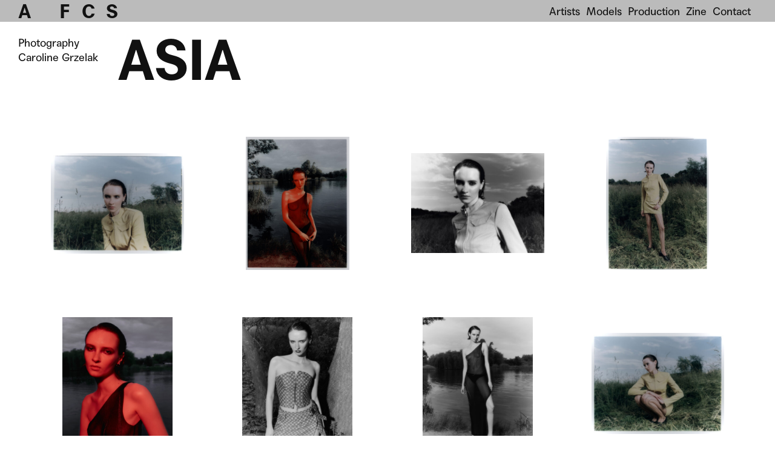

--- FILE ---
content_type: text/html; charset=UTF-8
request_url: https://artfaces.pl/artists/caroline-grzelak/asia/
body_size: 5885
content:
<!DOCTYPE html>
<html lang="en">
<head>

	<title>Asia | ART FACES</title>

	<meta name="description" content="Artist Management creative agency based in Warsaw.">
	<meta name="keywords" content="art, photo, commerce, artists agency, warsaw">
	<meta charset="UTF-8" />
	<meta name="viewport" content="width=device-width, initial-scale=1">

	<link href="https://webfonts2.radimpesko.com/RP-W-5ed0ccf96f3e0c478e00000c.css" rel="stylesheet" type="text/css">

	<link rel="shortcut icon" href="https://artfaces.pl/wp-content/themes/artfaces/images/favicons/favicon-32x32.png" type="image/x-icon" />
	<link rel="apple-touch-icon" href="https://artfaces.pl/wp-content/themes/artfaces/images/favicons/apple-touch-icon.png">
	
	<meta name='robots' content='max-image-preview:large' />
<link rel="alternate" title="oEmbed (JSON)" type="application/json+oembed" href="https://artfaces.pl/wp-json/oembed/1.0/embed?url=https%3A%2F%2Fartfaces.pl%2Fartists%2Fcaroline-grzelak%2Fasia%2F" />
<link rel="alternate" title="oEmbed (XML)" type="text/xml+oembed" href="https://artfaces.pl/wp-json/oembed/1.0/embed?url=https%3A%2F%2Fartfaces.pl%2Fartists%2Fcaroline-grzelak%2Fasia%2F&#038;format=xml" />
<style id='wp-img-auto-sizes-contain-inline-css' type='text/css'>
img:is([sizes=auto i],[sizes^="auto," i]){contain-intrinsic-size:3000px 1500px}
/*# sourceURL=wp-img-auto-sizes-contain-inline-css */
</style>
<style id='wp-block-library-inline-css' type='text/css'>
:root{--wp-block-synced-color:#7a00df;--wp-block-synced-color--rgb:122,0,223;--wp-bound-block-color:var(--wp-block-synced-color);--wp-editor-canvas-background:#ddd;--wp-admin-theme-color:#007cba;--wp-admin-theme-color--rgb:0,124,186;--wp-admin-theme-color-darker-10:#006ba1;--wp-admin-theme-color-darker-10--rgb:0,107,160.5;--wp-admin-theme-color-darker-20:#005a87;--wp-admin-theme-color-darker-20--rgb:0,90,135;--wp-admin-border-width-focus:2px}@media (min-resolution:192dpi){:root{--wp-admin-border-width-focus:1.5px}}.wp-element-button{cursor:pointer}:root .has-very-light-gray-background-color{background-color:#eee}:root .has-very-dark-gray-background-color{background-color:#313131}:root .has-very-light-gray-color{color:#eee}:root .has-very-dark-gray-color{color:#313131}:root .has-vivid-green-cyan-to-vivid-cyan-blue-gradient-background{background:linear-gradient(135deg,#00d084,#0693e3)}:root .has-purple-crush-gradient-background{background:linear-gradient(135deg,#34e2e4,#4721fb 50%,#ab1dfe)}:root .has-hazy-dawn-gradient-background{background:linear-gradient(135deg,#faaca8,#dad0ec)}:root .has-subdued-olive-gradient-background{background:linear-gradient(135deg,#fafae1,#67a671)}:root .has-atomic-cream-gradient-background{background:linear-gradient(135deg,#fdd79a,#004a59)}:root .has-nightshade-gradient-background{background:linear-gradient(135deg,#330968,#31cdcf)}:root .has-midnight-gradient-background{background:linear-gradient(135deg,#020381,#2874fc)}:root{--wp--preset--font-size--normal:16px;--wp--preset--font-size--huge:42px}.has-regular-font-size{font-size:1em}.has-larger-font-size{font-size:2.625em}.has-normal-font-size{font-size:var(--wp--preset--font-size--normal)}.has-huge-font-size{font-size:var(--wp--preset--font-size--huge)}.has-text-align-center{text-align:center}.has-text-align-left{text-align:left}.has-text-align-right{text-align:right}.has-fit-text{white-space:nowrap!important}#end-resizable-editor-section{display:none}.aligncenter{clear:both}.items-justified-left{justify-content:flex-start}.items-justified-center{justify-content:center}.items-justified-right{justify-content:flex-end}.items-justified-space-between{justify-content:space-between}.screen-reader-text{border:0;clip-path:inset(50%);height:1px;margin:-1px;overflow:hidden;padding:0;position:absolute;width:1px;word-wrap:normal!important}.screen-reader-text:focus{background-color:#ddd;clip-path:none;color:#444;display:block;font-size:1em;height:auto;left:5px;line-height:normal;padding:15px 23px 14px;text-decoration:none;top:5px;width:auto;z-index:100000}html :where(.has-border-color){border-style:solid}html :where([style*=border-top-color]){border-top-style:solid}html :where([style*=border-right-color]){border-right-style:solid}html :where([style*=border-bottom-color]){border-bottom-style:solid}html :where([style*=border-left-color]){border-left-style:solid}html :where([style*=border-width]){border-style:solid}html :where([style*=border-top-width]){border-top-style:solid}html :where([style*=border-right-width]){border-right-style:solid}html :where([style*=border-bottom-width]){border-bottom-style:solid}html :where([style*=border-left-width]){border-left-style:solid}html :where(img[class*=wp-image-]){height:auto;max-width:100%}:where(figure){margin:0 0 1em}html :where(.is-position-sticky){--wp-admin--admin-bar--position-offset:var(--wp-admin--admin-bar--height,0px)}@media screen and (max-width:600px){html :where(.is-position-sticky){--wp-admin--admin-bar--position-offset:0px}}

/*# sourceURL=wp-block-library-inline-css */
</style><style id='global-styles-inline-css' type='text/css'>
:root{--wp--preset--aspect-ratio--square: 1;--wp--preset--aspect-ratio--4-3: 4/3;--wp--preset--aspect-ratio--3-4: 3/4;--wp--preset--aspect-ratio--3-2: 3/2;--wp--preset--aspect-ratio--2-3: 2/3;--wp--preset--aspect-ratio--16-9: 16/9;--wp--preset--aspect-ratio--9-16: 9/16;--wp--preset--color--black: #000000;--wp--preset--color--cyan-bluish-gray: #abb8c3;--wp--preset--color--white: #ffffff;--wp--preset--color--pale-pink: #f78da7;--wp--preset--color--vivid-red: #cf2e2e;--wp--preset--color--luminous-vivid-orange: #ff6900;--wp--preset--color--luminous-vivid-amber: #fcb900;--wp--preset--color--light-green-cyan: #7bdcb5;--wp--preset--color--vivid-green-cyan: #00d084;--wp--preset--color--pale-cyan-blue: #8ed1fc;--wp--preset--color--vivid-cyan-blue: #0693e3;--wp--preset--color--vivid-purple: #9b51e0;--wp--preset--gradient--vivid-cyan-blue-to-vivid-purple: linear-gradient(135deg,rgb(6,147,227) 0%,rgb(155,81,224) 100%);--wp--preset--gradient--light-green-cyan-to-vivid-green-cyan: linear-gradient(135deg,rgb(122,220,180) 0%,rgb(0,208,130) 100%);--wp--preset--gradient--luminous-vivid-amber-to-luminous-vivid-orange: linear-gradient(135deg,rgb(252,185,0) 0%,rgb(255,105,0) 100%);--wp--preset--gradient--luminous-vivid-orange-to-vivid-red: linear-gradient(135deg,rgb(255,105,0) 0%,rgb(207,46,46) 100%);--wp--preset--gradient--very-light-gray-to-cyan-bluish-gray: linear-gradient(135deg,rgb(238,238,238) 0%,rgb(169,184,195) 100%);--wp--preset--gradient--cool-to-warm-spectrum: linear-gradient(135deg,rgb(74,234,220) 0%,rgb(151,120,209) 20%,rgb(207,42,186) 40%,rgb(238,44,130) 60%,rgb(251,105,98) 80%,rgb(254,248,76) 100%);--wp--preset--gradient--blush-light-purple: linear-gradient(135deg,rgb(255,206,236) 0%,rgb(152,150,240) 100%);--wp--preset--gradient--blush-bordeaux: linear-gradient(135deg,rgb(254,205,165) 0%,rgb(254,45,45) 50%,rgb(107,0,62) 100%);--wp--preset--gradient--luminous-dusk: linear-gradient(135deg,rgb(255,203,112) 0%,rgb(199,81,192) 50%,rgb(65,88,208) 100%);--wp--preset--gradient--pale-ocean: linear-gradient(135deg,rgb(255,245,203) 0%,rgb(182,227,212) 50%,rgb(51,167,181) 100%);--wp--preset--gradient--electric-grass: linear-gradient(135deg,rgb(202,248,128) 0%,rgb(113,206,126) 100%);--wp--preset--gradient--midnight: linear-gradient(135deg,rgb(2,3,129) 0%,rgb(40,116,252) 100%);--wp--preset--font-size--small: 13px;--wp--preset--font-size--medium: 20px;--wp--preset--font-size--large: 36px;--wp--preset--font-size--x-large: 42px;--wp--preset--spacing--20: 0.44rem;--wp--preset--spacing--30: 0.67rem;--wp--preset--spacing--40: 1rem;--wp--preset--spacing--50: 1.5rem;--wp--preset--spacing--60: 2.25rem;--wp--preset--spacing--70: 3.38rem;--wp--preset--spacing--80: 5.06rem;--wp--preset--shadow--natural: 6px 6px 9px rgba(0, 0, 0, 0.2);--wp--preset--shadow--deep: 12px 12px 50px rgba(0, 0, 0, 0.4);--wp--preset--shadow--sharp: 6px 6px 0px rgba(0, 0, 0, 0.2);--wp--preset--shadow--outlined: 6px 6px 0px -3px rgb(255, 255, 255), 6px 6px rgb(0, 0, 0);--wp--preset--shadow--crisp: 6px 6px 0px rgb(0, 0, 0);}:root { --wp--style--global--content-size: 960px;--wp--style--global--wide-size: 1100px; }:where(body) { margin: 0; }.wp-site-blocks > .alignleft { float: left; margin-right: 2em; }.wp-site-blocks > .alignright { float: right; margin-left: 2em; }.wp-site-blocks > .aligncenter { justify-content: center; margin-left: auto; margin-right: auto; }:where(.is-layout-flex){gap: 0.5em;}:where(.is-layout-grid){gap: 0.5em;}.is-layout-flow > .alignleft{float: left;margin-inline-start: 0;margin-inline-end: 2em;}.is-layout-flow > .alignright{float: right;margin-inline-start: 2em;margin-inline-end: 0;}.is-layout-flow > .aligncenter{margin-left: auto !important;margin-right: auto !important;}.is-layout-constrained > .alignleft{float: left;margin-inline-start: 0;margin-inline-end: 2em;}.is-layout-constrained > .alignright{float: right;margin-inline-start: 2em;margin-inline-end: 0;}.is-layout-constrained > .aligncenter{margin-left: auto !important;margin-right: auto !important;}.is-layout-constrained > :where(:not(.alignleft):not(.alignright):not(.alignfull)){max-width: var(--wp--style--global--content-size);margin-left: auto !important;margin-right: auto !important;}.is-layout-constrained > .alignwide{max-width: var(--wp--style--global--wide-size);}body .is-layout-flex{display: flex;}.is-layout-flex{flex-wrap: wrap;align-items: center;}.is-layout-flex > :is(*, div){margin: 0;}body .is-layout-grid{display: grid;}.is-layout-grid > :is(*, div){margin: 0;}body{padding-top: 0px;padding-right: 0px;padding-bottom: 0px;padding-left: 0px;}a:where(:not(.wp-element-button)){text-decoration: underline;}:root :where(.wp-element-button, .wp-block-button__link){background-color: #32373c;border-width: 0;color: #fff;font-family: inherit;font-size: inherit;font-style: inherit;font-weight: inherit;letter-spacing: inherit;line-height: inherit;padding-top: calc(0.667em + 2px);padding-right: calc(1.333em + 2px);padding-bottom: calc(0.667em + 2px);padding-left: calc(1.333em + 2px);text-decoration: none;text-transform: inherit;}.has-black-color{color: var(--wp--preset--color--black) !important;}.has-cyan-bluish-gray-color{color: var(--wp--preset--color--cyan-bluish-gray) !important;}.has-white-color{color: var(--wp--preset--color--white) !important;}.has-pale-pink-color{color: var(--wp--preset--color--pale-pink) !important;}.has-vivid-red-color{color: var(--wp--preset--color--vivid-red) !important;}.has-luminous-vivid-orange-color{color: var(--wp--preset--color--luminous-vivid-orange) !important;}.has-luminous-vivid-amber-color{color: var(--wp--preset--color--luminous-vivid-amber) !important;}.has-light-green-cyan-color{color: var(--wp--preset--color--light-green-cyan) !important;}.has-vivid-green-cyan-color{color: var(--wp--preset--color--vivid-green-cyan) !important;}.has-pale-cyan-blue-color{color: var(--wp--preset--color--pale-cyan-blue) !important;}.has-vivid-cyan-blue-color{color: var(--wp--preset--color--vivid-cyan-blue) !important;}.has-vivid-purple-color{color: var(--wp--preset--color--vivid-purple) !important;}.has-black-background-color{background-color: var(--wp--preset--color--black) !important;}.has-cyan-bluish-gray-background-color{background-color: var(--wp--preset--color--cyan-bluish-gray) !important;}.has-white-background-color{background-color: var(--wp--preset--color--white) !important;}.has-pale-pink-background-color{background-color: var(--wp--preset--color--pale-pink) !important;}.has-vivid-red-background-color{background-color: var(--wp--preset--color--vivid-red) !important;}.has-luminous-vivid-orange-background-color{background-color: var(--wp--preset--color--luminous-vivid-orange) !important;}.has-luminous-vivid-amber-background-color{background-color: var(--wp--preset--color--luminous-vivid-amber) !important;}.has-light-green-cyan-background-color{background-color: var(--wp--preset--color--light-green-cyan) !important;}.has-vivid-green-cyan-background-color{background-color: var(--wp--preset--color--vivid-green-cyan) !important;}.has-pale-cyan-blue-background-color{background-color: var(--wp--preset--color--pale-cyan-blue) !important;}.has-vivid-cyan-blue-background-color{background-color: var(--wp--preset--color--vivid-cyan-blue) !important;}.has-vivid-purple-background-color{background-color: var(--wp--preset--color--vivid-purple) !important;}.has-black-border-color{border-color: var(--wp--preset--color--black) !important;}.has-cyan-bluish-gray-border-color{border-color: var(--wp--preset--color--cyan-bluish-gray) !important;}.has-white-border-color{border-color: var(--wp--preset--color--white) !important;}.has-pale-pink-border-color{border-color: var(--wp--preset--color--pale-pink) !important;}.has-vivid-red-border-color{border-color: var(--wp--preset--color--vivid-red) !important;}.has-luminous-vivid-orange-border-color{border-color: var(--wp--preset--color--luminous-vivid-orange) !important;}.has-luminous-vivid-amber-border-color{border-color: var(--wp--preset--color--luminous-vivid-amber) !important;}.has-light-green-cyan-border-color{border-color: var(--wp--preset--color--light-green-cyan) !important;}.has-vivid-green-cyan-border-color{border-color: var(--wp--preset--color--vivid-green-cyan) !important;}.has-pale-cyan-blue-border-color{border-color: var(--wp--preset--color--pale-cyan-blue) !important;}.has-vivid-cyan-blue-border-color{border-color: var(--wp--preset--color--vivid-cyan-blue) !important;}.has-vivid-purple-border-color{border-color: var(--wp--preset--color--vivid-purple) !important;}.has-vivid-cyan-blue-to-vivid-purple-gradient-background{background: var(--wp--preset--gradient--vivid-cyan-blue-to-vivid-purple) !important;}.has-light-green-cyan-to-vivid-green-cyan-gradient-background{background: var(--wp--preset--gradient--light-green-cyan-to-vivid-green-cyan) !important;}.has-luminous-vivid-amber-to-luminous-vivid-orange-gradient-background{background: var(--wp--preset--gradient--luminous-vivid-amber-to-luminous-vivid-orange) !important;}.has-luminous-vivid-orange-to-vivid-red-gradient-background{background: var(--wp--preset--gradient--luminous-vivid-orange-to-vivid-red) !important;}.has-very-light-gray-to-cyan-bluish-gray-gradient-background{background: var(--wp--preset--gradient--very-light-gray-to-cyan-bluish-gray) !important;}.has-cool-to-warm-spectrum-gradient-background{background: var(--wp--preset--gradient--cool-to-warm-spectrum) !important;}.has-blush-light-purple-gradient-background{background: var(--wp--preset--gradient--blush-light-purple) !important;}.has-blush-bordeaux-gradient-background{background: var(--wp--preset--gradient--blush-bordeaux) !important;}.has-luminous-dusk-gradient-background{background: var(--wp--preset--gradient--luminous-dusk) !important;}.has-pale-ocean-gradient-background{background: var(--wp--preset--gradient--pale-ocean) !important;}.has-electric-grass-gradient-background{background: var(--wp--preset--gradient--electric-grass) !important;}.has-midnight-gradient-background{background: var(--wp--preset--gradient--midnight) !important;}.has-small-font-size{font-size: var(--wp--preset--font-size--small) !important;}.has-medium-font-size{font-size: var(--wp--preset--font-size--medium) !important;}.has-large-font-size{font-size: var(--wp--preset--font-size--large) !important;}.has-x-large-font-size{font-size: var(--wp--preset--font-size--x-large) !important;}
/*# sourceURL=global-styles-inline-css */
</style>

<link rel='stylesheet' id='styles-css' href='https://artfaces.pl/wp-content/themes/artfaces/dist/css/style.css?ver=202410301016' type='text/css' media='all' />
<script type="text/javascript" src="https://artfaces.pl/wp-includes/js/jquery/jquery.min.js?ver=3.7.1" id="jquery-core-js"></script>
<script type="text/javascript" src="https://artfaces.pl/wp-includes/js/jquery/jquery-migrate.min.js?ver=3.4.1" id="jquery-migrate-js"></script>
<script type="text/javascript" src="https://artfaces.pl/wp-content/themes/artfaces/src/js/libs.js?ver=1" id="libs-js"></script>
<link rel="https://api.w.org/" href="https://artfaces.pl/wp-json/" /><link rel="alternate" title="JSON" type="application/json" href="https://artfaces.pl/wp-json/wp/v2/pages/21106" /><link rel="canonical" href="https://artfaces.pl/artists/caroline-grzelak/asia/" />

</head>
<body class="wp-singular page-template page-template-page-templates page-template-artists-category page-template-page-templatesartists-category-php page page-id-21106 page-child parent-pageid-20974 wp-theme-artfaces">

	
	<header class="sps main-header">

		
		<h1 class="main-header__logo">

			<a href="https://artfaces.pl/">

				<span>A</span><span class="blink">R</span><span class="blink">T</span> <span>F</span><span class="blink">A</span><span>C</span><span class="blink">E</span><span>S</span>

			</a>

		</h1>

		
		<nav role="navigation" class="main-menu">

			<ul id="menu-menu-new" class="menu"><li id="menu-item-7335" class="menu-item menu-item-type-post_type menu-item-object-page current-page-ancestor menu-item-7335"><a href="https://artfaces.pl/artists/">Artists</a></li>
<li id="menu-item-24838" class="menu-item menu-item-type-custom menu-item-object-custom menu-item-24838"><a href="https://artfaces.pl/models/">Models</a></li>
<li id="menu-item-7337" class="menu-item menu-item-type-post_type menu-item-object-page menu-item-7337"><a href="https://artfaces.pl/productions/">Production</a></li>
<li id="menu-item-13203" class="menu-item menu-item-type-post_type menu-item-object-page menu-item-13203"><a href="https://artfaces.pl/zines/">Zine</a></li>
<li id="menu-item-7336" class="menu-item menu-item-type-post_type menu-item-object-page menu-item-7336"><a href="https://artfaces.pl/contact/">Contact</a></li>
</ul>		
		</nav>

		<button class="button hamburger">Menu</button>

	</header> 

<main id="content" class="artist-work">

  <header class="artist__header header-wrapper">

    <div class="header-wrapper__short artist__genre">
      
          <span class="artist-page__category">Photography</a>
    
      <a href="https://artfaces.pl/artists/caroline-grzelak/"><h3>Caroline Grzelak</h3></a>

    </div>

    <div class="header-wrapper__wide big-title artist-work__title">

      <h1>Asia</h1>

    </div>

  </header>

      
  <section class="grid-view">

    
    <a href="#"
            class="grid-view__item"
      data-description="Caroline Grzelak"
      data-project="Asia"
      data-featherlight="https://artfaces.pl/wp-content/uploads/2023/09/ASIA_ZEBRACKA2-1800x1366.jpg">

      <figure class="grid-view__item-content">

        <img src="https://artfaces.pl/wp-content/uploads/2023/09/ASIA_ZEBRACKA2-500x379.jpg" alt="Fashion editorial with Asia Zebracka photographed by Caroline Grzelak" />

      </figure>
     
    </a>

    
    <a href="#"
            class="grid-view__item"
      data-description="Caroline Grzelak"
      data-project="Asia"
      data-featherlight="https://artfaces.pl/wp-content/uploads/2023/09/ASIA_ZEBRACKA5-1649x2200.jpg">

      <figure class="grid-view__item-content">

        <img src="https://artfaces.pl/wp-content/uploads/2023/09/ASIA_ZEBRACKA5-450x600.jpg" alt="Fashion editorial with Asia Zebracka photographed by Caroline Grzelak" />

      </figure>
     
    </a>

    
    <a href="#"
            class="grid-view__item"
      data-description="Caroline Grzelak"
      data-project="Asia"
      data-featherlight="https://artfaces.pl/wp-content/uploads/2023/09/ASIA_ZEBRACKA10-1800x1350.jpg">

      <figure class="grid-view__item-content">

        <img src="https://artfaces.pl/wp-content/uploads/2023/09/ASIA_ZEBRACKA10-500x375.jpg" alt="Fashion editorial with Asia Zebracka photographed by Caroline Grzelak" />

      </figure>
     
    </a>

    
    <a href="#"
            class="grid-view__item"
      data-description="Caroline Grzelak"
      data-project="Asia"
      data-featherlight="https://artfaces.pl/wp-content/uploads/2023/09/ASIA_ZEBRACKA4-1646x2200.jpg">

      <figure class="grid-view__item-content">

        <img src="https://artfaces.pl/wp-content/uploads/2023/09/ASIA_ZEBRACKA4-449x600.jpg" alt="Fashion editorial with Asia Zebracka photographed by Caroline Grzelak" />

      </figure>
     
    </a>

    
    <a href="#"
            class="grid-view__item"
      data-description="Caroline Grzelak"
      data-project="Asia"
      data-featherlight="https://artfaces.pl/wp-content/uploads/2023/09/ASIA_ZEBRACKA7-1760x2200.jpg">

      <figure class="grid-view__item-content">

        <img src="https://artfaces.pl/wp-content/uploads/2023/09/ASIA_ZEBRACKA7-480x600.jpg" alt="Fashion editorial with Asia Zebracka photographed by Caroline Grzelak" />

      </figure>
     
    </a>

    
    <a href="#"
            class="grid-view__item"
      data-description="Caroline Grzelak"
      data-project="Asia"
      data-featherlight="https://artfaces.pl/wp-content/uploads/2023/09/ASIA_ZEBRACKA20-1760x2200.jpg">

      <figure class="grid-view__item-content">

        <img src="https://artfaces.pl/wp-content/uploads/2023/09/ASIA_ZEBRACKA20-480x600.jpg" alt="Fashion editorial with Asia Zebracka photographed by Caroline Grzelak" />

      </figure>
     
    </a>

    
    <a href="#"
            class="grid-view__item"
      data-description="Caroline Grzelak"
      data-project="Asia"
      data-featherlight="https://artfaces.pl/wp-content/uploads/2023/09/ASIA_ZEBRACKA13-1760x2200.jpg">

      <figure class="grid-view__item-content">

        <img src="https://artfaces.pl/wp-content/uploads/2023/09/ASIA_ZEBRACKA13-480x600.jpg" alt="Fashion editorial with Asia Zebracka photographed by Caroline Grzelak" />

      </figure>
     
    </a>

    
    <a href="#"
            class="grid-view__item"
      data-description="Caroline Grzelak"
      data-project="Asia"
      data-featherlight="https://artfaces.pl/wp-content/uploads/2023/09/ASIA_ZEBRACKA21-1800x1367.jpg">

      <figure class="grid-view__item-content">

        <img src="https://artfaces.pl/wp-content/uploads/2023/09/ASIA_ZEBRACKA21-500x380.jpg" alt="Fashion editorial with Asia Zebracka photographed by Caroline Grzelak" />

      </figure>
     
    </a>

    
  </section>

  
</main>

	<footer class="main-footer">

		
		<div id="catapult-cookie-bar" class="cookie-consent header-wrapper">
			
			<div class="header-wrapper__short">

				<h5 class="cookie-consent__title">Cookie consent</h5>

			</div>

			<div class="header-wrapper__wide cookie-consent__content-wrapper">

				<div class="cookie-consent__content">
			
					<p>We use cookies (technical and profiling cookies from us and third parties) on artfaces.pl to provide you with a better online experience and to deliver you with online commercial messages tailored on your preferences. If you select “continue” or access any content of our website without customizing your choices, you agree to the use of cookies.</p>
<p>&nbsp;</p>
<p>Find out more about our cookie policy and how to refuse cookies by <a href="https://en.wikipedia.org/wiki/HTTP_cookie">clicking here.</a></p>

				</div>

				<div class="cookie-consent__button-wrapper">

					<button class="button cookie-consent__button" id="catapultCookie" tabindex=1 onclick="catapultAcceptCookies();">Accept</button>
				
				</div>

			</div>

		</div>

				
	</footer>

	
	<!-- Global site tag (gtag.js) - Google Analytics -->

	<script async src="https://www.googletagmanager.com/gtag/js?id=UA-120295489-1"></script>

	<script>

	  window.dataLayer = window.dataLayer || [];

	  function gtag(){dataLayer.push(arguments);}

	  gtag('js', new Date());

	  gtag('config', 'UA-120295489-1');

	</script>

	<!-- Facebook Pixel Code -->
	<script>
	!function(f,b,e,v,n,t,s)
	{if(f.fbq)return;n=f.fbq=function(){n.callMethod?
	n.callMethod.apply(n,arguments):n.queue.push(arguments)};
	if(!f._fbq)f._fbq=n;n.push=n;n.loaded=!0;n.version='2.0';
	n.queue=[];t=b.createElement(e);t.async=!0;
	t.src=v;s=b.getElementsByTagName(e)[0];
	s.parentNode.insertBefore(t,s)}(window,document,'script',
	'https://connect.facebook.net/en_US/fbevents.js');
	 fbq('init', '2315908618636682'); 
	fbq('track', 'PageView');
	</script>
	<noscript>
	 <img height="1" width="1" src="https://www.facebook.com/tr?id=2315908618636682&ev=PageView&noscript=1"/>
	</noscript>
	<!-- End Facebook Pixel Code -->

	
	<screen-saver>
		ART FACES
	</screen-saver>

	<script type="speculationrules">
{"prefetch":[{"source":"document","where":{"and":[{"href_matches":"/*"},{"not":{"href_matches":["/wp-*.php","/wp-admin/*","/wp-content/uploads/*","/wp-content/*","/wp-content/plugins/*","/wp-content/themes/artfaces/*","/*\\?(.+)"]}},{"not":{"selector_matches":"a[rel~=\"nofollow\"]"}},{"not":{"selector_matches":".no-prefetch, .no-prefetch a"}}]},"eagerness":"conservative"}]}
</script>
<script type="text/javascript" src="https://artfaces.pl/wp-content/themes/artfaces/dist/js/main.js?ver=202410301016" id="scripts-js"></script>

	</body>

</html><!-- WP Fastest Cache file was created in 0.133 seconds, on 2 February 2026 @ 14:44 --><!-- need to refresh to see cached version -->

--- FILE ---
content_type: text/css; charset=utf-8
request_url: https://webfonts2.radimpesko.com/RP-W-5ed0ccf96f3e0c478e00000c.css
body_size: 815
content:

/*

RP Digital Type Foundry
Subscription Service


Font Project: artfaces.pl

Licensee:     Justyna Kruszewska
Styles:       Agipo Regular
              Agipo Bold
Domains:      artfaces.pl


Installation:
https://new.radimpesko.com/RP-W-5ed0ccf96f3e0c478e00000c/instructions

EULA:
https://new.radimpesko.com/licensing/web-license-subscription


The fonts and font delivery service used on this website are provided via
RP Digital Type Foundry, and are subject to the End User License Agreement
entered into by the website owner. All other parties are explicitly
restricted from using, in any manner, the font delivery service or the
licensed fonts.

The RP Digital Type Foundry Font Software is protected under domestic and
international copyright law. Modifying, decomposing, reverse engineering or
otherwise copying of RP Digital Type Foundry Font Software is illegal.

© 2016–2026 RP Digital Type Foundry

mail@radimpesko.com
radimpesko.com

*/
@font-face {
  font-family: "Agipo Regular";
  font-style:   normal;
  font-weight:  400;
  font-stretch: normal;
  font-display: auto;
  src:          url('https://d32riwu7ppww35.cloudfront.net/RP-W-5ed0ccf96f3e0c478e00000c/7a1f5017-9c33-495f-97ac-91ae4655431b.woff2?signature=229410d06cd9dc8a4ed32d447d7c1de3a0b5e994') format('woff2'),
                url('https://d32riwu7ppww35.cloudfront.net/RP-W-5ed0ccf96f3e0c478e00000c/7a1f5017-9c33-495f-97ac-91ae4655431b.woff?signature=229410d06cd9dc8a4ed32d447d7c1de3a0b5e994') format('woff'),
                url('https://d32riwu7ppww35.cloudfront.net/RP-W-5ed0ccf96f3e0c478e00000c/7a1f5017-9c33-495f-97ac-91ae4655431b.eot?signature=229410d06cd9dc8a4ed32d447d7c1de3a0b5e994') format('embedded-opentype');
}

@font-face {
  font-family: "Agipo Bold";
  font-style:   normal;
  font-weight:  700;
  font-stretch: normal;
  font-display: auto;
  src:          url('https://d32riwu7ppww35.cloudfront.net/RP-W-5ed0ccf96f3e0c478e00000c/dc55a454-3273-4a4d-82ce-524386a1a85e.woff2?signature=229410d06cd9dc8a4ed32d447d7c1de3a0b5e994') format('woff2'),
                url('https://d32riwu7ppww35.cloudfront.net/RP-W-5ed0ccf96f3e0c478e00000c/dc55a454-3273-4a4d-82ce-524386a1a85e.woff?signature=229410d06cd9dc8a4ed32d447d7c1de3a0b5e994') format('woff'),
                url('https://d32riwu7ppww35.cloudfront.net/RP-W-5ed0ccf96f3e0c478e00000c/dc55a454-3273-4a4d-82ce-524386a1a85e.eot?signature=229410d06cd9dc8a4ed32d447d7c1de3a0b5e994') format('embedded-opentype');
}


--- FILE ---
content_type: text/css
request_url: https://artfaces.pl/wp-content/themes/artfaces/dist/css/style.css?ver=202410301016
body_size: 6241
content:
*{-webkit-box-sizing:border-box;box-sizing:border-box;margin:0;padding:0}article,aside,details,figcaption,figure,footer,header,hgroup,nav,section,summary{display:block}audio,canvas,video{display:inline-block;*display:inline;*zoom:1}h1,h2,h3,h4,h5,h6{font-weight:normal;font-size:1em}audio:not([controls]){display:none;height:0}[hidden]{display:none}html{font-size:100%;-webkit-text-size-adjust:100%;-ms-text-size-adjust:100%}html,button,input,select,textarea{font-family:sans-serif}a,a:active,a:hover{outline:0;text-decoration:none}abbr[title]{border-bottom:1px dotted}b,strong{font-weight:normal}dfn{font-style:italic}mark{background:#ff0;color:#000}code,kbd,pre,samp{font-family:monospace,serif;_font-family:"courier new",monospace;font-size:1em}pre{white-space:pre;white-space:pre-wrap;word-wrap:break-word}q{quotes:none}q:before,q:after{content:"";content:none}small{font-size:75%}sub,sup{font-size:75%;line-height:0;position:relative;vertical-align:baseline}sup{top:-0.5em}sub{bottom:-0.25em}dl,menu,ol,ul{list-style:none}img{border:0;-ms-interpolation-mode:bicubic}svg:not(:root){overflow:hidden}fieldset{border:1px solid silver;margin:0 2px;padding:.35em .625em .75em}legend{border:0;white-space:normal;*margin-left:-7px}button,input,select,textarea{font-size:100%;vertical-align:baseline;*vertical-align:middle}button,input{line-height:normal}button,html input[type=button],input[type=reset],input[type=submit]{-webkit-appearance:button;cursor:pointer;*overflow:visible}button[disabled],input[disabled]{cursor:default}input[type=checkbox],input[type=radio]{-webkit-box-sizing:border-box;box-sizing:border-box;*height:13px;*width:13px}input[type=search]{-webkit-appearance:textfield;-webkit-box-sizing:content-box;box-sizing:content-box}input[type=search]::-webkit-search-cancel-button,input[type=search]::-webkit-search-decoration{-webkit-appearance:none}button::-moz-focus-inner,input::-moz-focus-inner{border:0;padding:0}textarea{overflow:auto;vertical-align:top}table{border-collapse:collapse;border-spacing:0}.slick-slider{position:relative;display:block;-webkit-box-sizing:border-box;box-sizing:border-box;-webkit-user-select:none;-moz-user-select:none;-ms-user-select:none;user-select:none;-webkit-touch-callout:none;-khtml-user-select:none;-ms-touch-action:pan-y;touch-action:pan-y;-webkit-tap-highlight-color:rgba(0,0,0,0)}.slick-list{position:relative;display:block;overflow:hidden;margin:0;padding:0}.slick-list:focus{outline:none}.slick-list.dragging{cursor:pointer;cursor:hand}.slick-slider .slick-track,.slick-slider .slick-list{-webkit-transform:translate3d(0, 0, 0);transform:translate3d(0, 0, 0)}.slick-track{position:relative;top:0;left:0;display:block;margin-left:auto;margin-right:auto}.slick-track:before,.slick-track:after{display:table;content:""}.slick-track:after{clear:both}.slick-loading .slick-track{visibility:hidden}.slick-slide{display:none;float:left;height:100%;min-height:1px}[dir=rtl] .slick-slide{float:right}.slick-slide img{display:block}.slick-slide.slick-loading img{display:none}.slick-slide.dragging img{pointer-events:none}.slick-initialized .slick-slide{display:block}.slick-loading .slick-slide{visibility:hidden}.slick-vertical .slick-slide{display:block;height:auto;border:1px solid rgba(0,0,0,0)}.slick-arrow.slick-hidden{display:none}html.with-featherlight{width:100%}html.with-featherlight .page-title,html.with-featherlight .artist-category{display:none}html.with-featherlight .featherlight-title{display:block}.featherlight{display:none;position:fixed;top:0;right:0;bottom:0;left:0;z-index:999;text-align:center;white-space:nowrap;background-color:#bbb}.featherlight .featherlight-content{position:relative;overflow:hidden;padding:36px 30px;height:100%;width:100%;display:-webkit-box;display:-ms-flexbox;display:flex;-webkit-box-align:center;-ms-flex-align:center;align-items:center;-webkit-box-pack:center;-ms-flex-pack:center;justify-content:center}@media(max-width: 680px){.featherlight .featherlight-content{padding:56px 12px 12px}}.featherlight .featherlight-content video{position:initial;max-height:100%;max-width:100%;height:auto;width:auto}.featherlight-close-icon{font-family:"Agipo Regular";font-size:1em;color:#111;background:none;line-height:36px;padding:0 30px;display:block;outline:none;border:0;position:fixed;top:0;right:0;background-color:#bbb}@media(max-width: 680px){.featherlight-close-icon{padding:1px 12px 0 6px}}.featherlight .fl-img-desc{padding:0 30px;position:absolute;top:0;left:0;text-align:center;width:100%;line-height:36px;display:-webkit-box;display:-ms-flexbox;display:flex;-webkit-box-pack:justify;-ms-flex-pack:justify;justify-content:space-between}@media(max-width: 680px){.featherlight .fl-img-desc{padding:0 12px}}.slide-title{font-family:"Agipo Bold";text-transform:uppercase;position:absolute;left:50%;top:0;-webkit-transform:translateX(-50%);transform:translateX(-50%)}@media(max-width: 680px){.slide-title{position:initial;-webkit-transform:none;transform:none}}@media(max-width: 680px){.slide-description{display:none}}.slide-author:not(:last-of-type):after{content:", "}.slide-counter{padding-right:80px}@media(max-width: 680px){.slide-counter{padding:0;position:absolute;top:30px;left:50%;text-align:center;-webkit-transform:translateX(-50%);transform:translateX(-50%);line-height:20px}}.featherlight script.featherlight-inner,.featherlight link.featherlight-inner,.featherlight style.featherlight-inner{display:none}.featherlight .featherlight-close-icon::-moz-focus-inner{border:0;padding:0}.featherlight .featherlight-image{max-width:100%;max-height:100%;width:auto !important;height:auto !important;display:inline-block;vertical-align:middle}.featherlight-next,.featherlight-previous{cursor:pointer;-webkit-user-select:none;-moz-user-select:none;-ms-user-select:none;user-select:none;background:none;border:0;outline:0;-webkit-appearance:none;-moz-appearance:none;appearance:none}.featherlight-next span,.featherlight-previous span{display:block;width:50%;height:calc(100% - 72px);position:absolute;left:0;top:36px;cursor:url("../../images/artfaces_prev.png"),w-resize;text-indent:-999999em;color:rgba(0,0,0,0)}@media(max-width: 680px){.featherlight-next span,.featherlight-previous span{display:none}}.featherlight-next span{left:auto;right:0;cursor:url("../../images/artfaces_next.png"),e-resize}.featherlight-swipe-aware .featherlight-next,.featherlight-swipe-aware .featherlight-previous{display:none}.featherlight-loading .featherlight-previous,.featherlight-loading .featherlight-next{display:none}.featherlight-first-slide.featherlight-last-slide .featherlight-previous,.featherlight-first-slide.featherlight-last-slide .featherlight-next{display:none}.video-in-featherlight .featherlight-next,.video-in-featherlight .featherlight-previous{position:absolute;top:50%;left:0;-webkit-transform:translateY(-50%);transform:translateY(-50%);width:3em;height:3em;padding:.75em}.video-in-featherlight .featherlight-next{left:auto;right:0}.video-in-featherlight .featherlight-next span,.video-in-featherlight .featherlight-previous span{width:100%;height:100%;position:static;background-image:url("../../images/artfaces_prev.png");background-repeat:no-repeat;background-position:center;background-size:contain;cursor:pointer;text-indent:-999999em;color:rgba(0,0,0,0)}.video-in-featherlight .featherlight-next span{background-image:url("../../images/artfaces_next.png");cursor:pointer}.cover-wrap{display:block;position:relative;height:0px;padding-bottom:71%;overflow:hidden}.cover-wrap>*{position:absolute;left:0;top:0;width:100%;height:100%;-o-object-fit:cover;object-fit:cover}.cover-wrap--contain>*{-o-object-fit:contain;object-fit:contain}.bold{font-family:"Agipo Bold"}body.screensaver screen-saver{opacity:1;left:0;-webkit-transition:opacity .2s,left 0s 0s;transition:opacity .2s,left 0s 0s}screen-saver{z-index:9999;position:fixed;left:-100vw;top:50px;display:block;opacity:0;color:#bbb;font-size:18.8vw;font-family:"Agipo Bold";white-space:nowrap;line-height:1;pointer-events:none;padding:0 25px;-webkit-transition:opacity .2s,left 0s .2s;transition:opacity .2s,left 0s .2s}@media(min-width: 1441px){screen-saver{font-size:19.1vw}}@media(max-width: 680px){screen-saver{font-size:18.5vw;padding:0 12px}}body.single-model screen-saver,body.page-template-artists screen-saver,body.page-template-connect screen-saver,.with-featherlight screen-saver{color:#fff}.models{background:#bbb}.models__header{position:relative}.models__title{font-family:"Agipo Bold";position:absolute;left:50%;top:50%;-webkit-transform:translate(-50%, -50%);transform:translate(-50%, -50%);color:#eee;text-align:center;font-size:15vw;font-style:normal;font-weight:700;line-height:1}.models__bg{display:block;width:100vw;height:56.25vw;max-height:calc(100vh - 36px);max-width:none;-o-object-fit:cover;object-fit:cover}.models__grid{padding:114px 30px;display:grid;grid-template-columns:repeat(3, 1fr);gap:80px 10px}@media(min-width: 1441px){.models__grid{grid-template-columns:repeat(4, 1fr)}}@media(max-width: 900px){.models__grid{grid-template-columns:repeat(2, 1fr);gap:60px 10px}}@media(max-width: 680px){.models__grid{padding:66px 30px;grid-template-columns:100%;gap:32px}}.models__item-figure{padding-bottom:140%}.models__item-figure--empty{background:#ddd}.models__item-img{-webkit-transition:opacity .2s;transition:opacity .2s}.models__item-img:nth-child(2){opacity:0;z-index:2}.models__item-img:hover:nth-child(2){opacity:1}.models__item-title{margin-top:1rem;font-size:18px;line-height:1}.model{background:#bbb;padding-bottom:0}.model__description{margin:1.6rem 0 24px;max-width:720px}.model__details{padding:0 30px 28px;display:-webkit-box;display:-ms-flexbox;display:flex;-webkit-box-pack:justify;-ms-flex-pack:justify;justify-content:space-between}@media(max-width: 680px){.model__details{-webkit-box-orient:vertical;-webkit-box-direction:normal;-ms-flex-direction:column;flex-direction:column;-webkit-box-pack:start;-ms-flex-pack:start;justify-content:flex-start;gap:40px;padding:0 12px 60px}}.model__wide{margin-bottom:80px}@media(max-width: 680px){.model__wide{margin-bottom:50px}}.model__information{display:-webkit-box;display:-ms-flexbox;display:flex}.model__information-title{margin-right:6rem}@media(max-width: 680px){.model__information-title{display:none}}.model__information-list{display:-webkit-box;display:-ms-flexbox;display:flex;-webkit-box-pack:start;-ms-flex-pack:start;justify-content:flex-start;-ms-flex-wrap:wrap;flex-wrap:wrap;gap:16px 0}.model__information-item{min-width:100px;padding-right:20px;white-space:nowrap;display:-webkit-box;display:-ms-flexbox;display:flex;-webkit-box-orient:vertical;-webkit-box-direction:normal;-ms-flex-direction:column;flex-direction:column;gap:.4rem}@media(min-width: 1441px){.model__links{width:375px}}.model__links p{margin-bottom:1em}.model__sidebar-title{margin-bottom:.4rem}.model__social a{text-decoration:underline}@media(max-width: 680px){.model__portfolio{margin:60px 0 0}}.model__portfolio-title{font-size:32px;line-height:1;padding:0 30px 30px}@media(max-width: 680px){.model__portfolio-title{padding:0 12px 16px;font-size:28px}}.model__portfolio-row{display:-webkit-box;display:-ms-flexbox;display:flex}.model__portfolio-item{position:relative}.model__portfolio-item img,.model__portfolio-item video{max-width:none;width:100%}.model__portfolio-item:hover .model__portfolio-item-title{opacity:1}.model__portfolio-item-title{position:absolute;top:25px;left:30px;color:#fff;opacity:0;pointer-events:none;-webkit-transition:opacity .2s;transition:opacity .2s}@media(max-width: 680px){.model__portfolio-item-title{opacity:1}}::-webkit-scrollbar{width:4px;background:#ccc}::-webkit-scrollbar-track{background:#ccc}::-webkit-scrollbar-thumb{background:#000}::-moz-selection{color:#fff;background:#000}::selection{color:#fff;background:#000}::-moz-selection{color:#fff;background:#000}html,body{height:100%}body{font-family:"Agipo Regular";font-weight:normal;font-style:normal;font-stretch:normal;font-size:18px;line-height:24px;color:#111;text-align:left;background-color:#fff;-webkit-font-smoothing:antialiased;-moz-osx-font-smoothing:grayscale;overflow-x:hidden;overflow-y:scroll}a,a:visited,a:focus{text-decoration:none;outline:none;color:#111}h1,h2,h3,h4,h5{font-size:1em;font-weight:normal}img{display:block;max-width:100%;height:auto}video{display:block;width:100%;height:auto;background-color:#000}main{padding-top:36px;padding-bottom:80px;min-height:calc(100vh - 218px)}.button{font-family:"Agipo Regular";font-size:1em;outline:none;background:none;color:inherit}.button:focus{outline:none}.header-wrapper{display:-webkit-box;display:-ms-flexbox;display:flex;-webkit-box-align:start;-ms-flex-align:start;align-items:flex-start;-webkit-box-pack:start;-ms-flex-pack:start;justify-content:flex-start;padding:0 30px}@media(max-width: 900px){.header-wrapper{-webkit-box-orient:vertical;-webkit-box-direction:normal;-ms-flex-direction:column;flex-direction:column}}@media(max-width: 680px){.header-wrapper{padding:0 12px}}.header-wrapper__short{width:164px;padding:3px 30px 0 0;font-size:18px;line-height:24px}@media(max-width: 900px){.header-wrapper__short{margin-bottom:20px}}.header-wrapper__wide{-webkit-box-flex:1;-ms-flex:1;flex:1}.header-wrapper a:hover{color:#bbb}.button{background:none;outline:none;border:0}.big-title{font-family:"Agipo Bold";font-size:92px;letter-spacing:-2px;line-height:86px}@media(max-width: 900px){.big-title{font-size:50px;letter-spacing:-1px;line-height:50px}}@media(max-width: 360px){.big-title{font-size:13vw;line-height:.9}}.big-text{font-family:"Agipo Bold";font-size:32px;line-height:36px;max-width:800px}@media(max-width: 900px){.big-text{font-size:28px;line-height:32px}}.blink{opacity:0}.grid-with-sidebar{display:-webkit-box;display:-ms-flexbox;display:flex}@media(max-width: 900px){.grid-with-sidebar{-webkit-box-orient:vertical;-webkit-box-direction:normal;-ms-flex-direction:column;flex-direction:column}}.grid-with-sidebar__content{-webkit-box-flex:1;-ms-flex:1;flex:1}.grid-with-sidebar__sidebar{padding:12px 30px 0 0;width:375px;font-size:18px;line-height:24px}@media(max-width: 900px){.grid-with-sidebar__sidebar{max-width:300px;width:auto}}@media(max-width: 900px){.grid-with-sidebar__sidebar{max-width:none;padding:12px 12px}}.grid-view{display:grid;grid-template-columns:repeat(4, 1fr);-webkit-column-gap:70px;-moz-column-gap:70px;column-gap:70px;row-gap:70px;padding:80px;overflow:hidden}@media(max-width: 900px){.grid-view{grid-template-columns:repeat(3, 1fr);-webkit-column-gap:60px;-moz-column-gap:60px;column-gap:60px;row-gap:60px;padding:60px}}@media(max-width: 680px){.grid-view{grid-template-columns:repeat(2, 1fr);-webkit-column-gap:30px;-moz-column-gap:30px;column-gap:30px;row-gap:30px;padding:60px 0 30px}}.grid-view__item{position:relative}.grid-view__item:before{content:"";padding-bottom:100%;display:block}.grid-view__item--video:after{content:"Play";font-family:"Agipo Bold";color:#fff;position:absolute;top:50%;left:50%;z-index:3;-webkit-transform:translate(-50%, -50%);transform:translate(-50%, -50%)}.grid-view__item-content{position:absolute;top:0;left:0;width:100%;height:100%;display:-webkit-box;display:-ms-flexbox;display:flex;-webkit-box-pack:center;-ms-flex-pack:center;justify-content:center;-webkit-box-align:center;-ms-flex-align:center;align-items:center}.grid-view__item-content img{display:block;max-width:100%;max-height:100%;width:auto;height:auto;outline:1px solid rgba(0,0,0,0);padding:4px;-webkit-transition:outline-color .2s;transition:outline-color .2s}@media(max-width: 900px){.grid-view__item-content img{padding:0;outline:0}}.grid-view__item-content img:hover{outline-color:#bbb}.grid-view__item-title{font-family:"Agipo Bold";position:absolute;top:50%;left:50%;-webkit-transform:translate(-50%, -50%);transform:translate(-50%, -50%);color:#222;font-size:24px;line-height:1;text-align:center}@media(max-width: 680px){.grid-view__item-title{font-size:18px}}.tiles-view{display:grid;grid-template-columns:1fr 1fr;-webkit-column-gap:10vw;-moz-column-gap:10vw;column-gap:10vw;padding:0 10vw;row-gap:80px}@media(max-width: 680px){.tiles-view{grid-template-columns:1fr;padding:60px;row-gap:60px}}.tiles-view__item{-ms-flex-item-align:center;align-self:center;justify-self:center}@media(max-width: 680px){.tiles-view__item{width:100% !important}}.tiles-view__item--big{width:100%}.tiles-view__item--medium{width:90%}.tiles-view__item--small{width:80%}.tiles-view__item--smallest{width:70%}.tiles-view__item--top{-ms-flex-item-align:start;align-self:start}.tiles-view__item--middle{-ms-flex-item-align:center;align-self:center}.tiles-view__item--bottom{-ms-flex-item-align:end;align-self:end}.tiles-view__item img{margin:0 auto}.tiles-view__title{margin-top:30px;text-align:center;font-size:32px}@media(max-width: 680px){.tiles-view__title{margin-top:20px;font-size:28px;line-height:1}}.wysiwyg p:not(:last-of-type){margin-bottom:1em}.featured{padding:30px 30px 90px}@media(max-width: 680px){.featured{padding:30px 7px 0}}.featured__title{margin-bottom:1em}@media(max-width: 680px){.featured__title{padding-left:5px}}.featured__slider{z-index:2}.featured__slider .slick-slide{padding:0 5px}.featured__slider .slick-list{height:285px}@media(max-width: 900px){.featured__slider .slick-list{height:30vh}}.featured__slider .slick-list *{height:100%;display:block}.featured__slider .slick-dots{margin-top:20px}@media(max-width: 680px){.featured__slider .slick-dots{padding-left:5px}}.featured__slider .slick-dots li{display:inline-block;padding-right:20px}.featured__slider .slick-dots button{border:0;border-radius:50%;background:rgba(0,0,0,.2);color:rgba(0,0,0,0);outline:none;display:block;width:10px;height:10px;cursor:pointer}.featured__slider .slick-dots .slick-active button{background-color:#000}.featured__slider video{width:auto}.main-header{position:fixed;top:0;left:0;width:100%;height:36px;display:-webkit-box;display:-ms-flexbox;display:flex;-webkit-box-pack:justify;-ms-flex-pack:justify;justify-content:space-between;-webkit-box-align:center;-ms-flex-align:center;align-items:center;background-color:#fff;padding:0 30px;z-index:21}@media(max-width: 680px){.main-header{padding:0 12px}}.main-header__logo{font-family:"Agipo Bold";font-size:32px;line-height:1;padding-top:2px}.main-header__logo:hover .blink{opacity:1}@media(max-width: 900px){.main-menu{display:none;position:fixed;top:36px;left:0;width:100%;height:calc(100% - 36px);background:inherit;padding:30px}}@media(max-width: 680px){.main-menu{padding:30px 12px}}.main-menu ul{padding-top:1px;display:-webkit-box;display:-ms-flexbox;display:flex}@media(max-width: 900px){.main-menu ul{-webkit-box-orient:vertical;-webkit-box-direction:normal;-ms-flex-direction:column;flex-direction:column}}.main-menu li{margin-right:10px}@media(max-width: 900px){.main-menu li{margin:0;padding:3px 0}}.main-menu a{padding-top:2px}@media(max-width: 900px){.main-menu a{font-size:50px;letter-spacing:.5px;line-height:1;padding:0}}.main-menu a:hover{color:#bbb}.hamburger{padding-top:4px;display:none}.hamburger--home{position:fixed;top:0;right:0;padding:12px;z-index:9;color:#fff;-webkit-transition:opacity .3s;transition:opacity .3s}@media(max-width: 900px){.hamburger{display:block}}.menu-opened:not(.past-slider) .main-header{top:0;-webkit-transition:none;transition:none}.menu-opened .main-menu{display:block}.home-menu{position:fixed;top:7px;left:0;width:100%;display:-webkit-box;display:-ms-flexbox;display:flex;-webkit-box-pack:center;-ms-flex-pack:center;justify-content:center;background-color:rgba(0,0,0,0);z-index:9}@media(max-width: 900px){.home-menu{display:none}}.home-menu li,.home-menu a{display:block}.home-menu a{color:#fff;margin:0px 8px}.past-slider.page-template-home .main-header{top:0}.past-slider.page-template-home .home-menu{opacity:0;pointer-events:none}.past-slider.page-template-home .hamburger--home{opacity:0}.page-template-home .main-header{top:-36px;-webkit-transition:top .5s ease-in-out;transition:top .5s ease-in-out}.page-template-home .home-menu{opacity:1;-webkit-transition:opacity .3s ease-in-out;transition:opacity .3s ease-in-out}.page-template-home .cookie-consent{margin-top:0}.page-template-home #content{position:relative;z-index:7}@media(max-width: 680px){.page-template-home #content{padding-top:0}}.intro{height:100vh;height:calc(var(--vh, 1vh)*100);width:100%;position:relative;margin-bottom:20vw;z-index:4}@media(max-width: 680px){.intro{margin-bottom:96px}}.intro--touched .blink{opacity:1}.intro__media{width:100%;height:100%;-o-object-fit:cover;object-fit:cover}.intro__logo{line-height:1;position:fixed;top:50%;width:100%;font-size:15vw;letter-spacing:1vw;left:0;z-index:9;text-align:center;margin-top:-8vw;color:#fff;font-family:"Agipo Bold";cursor:default;opacity:0;-webkit-animation:fadeInUp .7s .4s ease-out forwards;animation:fadeInUp .7s .4s ease-out forwards}.intro__logo.change h1{z-index:-1;color:#000;-webkit-transition:opacity .5s;transition:opacity .5s}.intro__logo.change h1 .blink{opacity:1}.intro__logo:hover .blink{opacity:1}.intro__logo.change.sps--blw h1{opacity:0}.intro__button{position:absolute;left:50%;bottom:8px;-webkit-transform:translateX(-50%);transform:translateX(-50%);font-family:"Agipo Regular";text-transform:capitalize;color:#fff;-webkit-transition:opacity .5s;transition:opacity .5s;cursor:s-resize}@media(max-width: 680px){.intro__button{bottom:8px}}.apple{z-index:3;background-color:#000;pointer-events:none;display:block;width:100%;height:150vh;height:calc(var(--vh, 1vh)*100);position:fixed;top:0;left:0}.hide-news .intro__button{opacity:0}.news-loop{padding:0 20px}.news-loop__row{display:-webkit-box;display:-ms-flexbox;display:flex;-webkit-box-pack:start;-ms-flex-pack:start;justify-content:flex-start}@media(max-width: 680px){.news-loop__row{-webkit-box-orient:vertical;-webkit-box-direction:normal;-ms-flex-direction:column;flex-direction:column}}.news-loop__item{position:relative;margin-bottom:146px;padding:5px}@media(max-width: 680px){.news-loop__item{padding:0 12px;margin-bottom:32px}}.news-loop__item:only-child{-webkit-box-flex:0 !important;-ms-flex:none !important;flex:none !important;max-width:34vw}@media(max-width: 680px){.news-loop__item:only-child{max-width:none}}.news-loop__link{display:block;overflow:hidden;height:100%}.news-loop__link>*{-webkit-transition:all 1s ease-out;transition:all 1s ease-out}.news-loop__link:hover>*{-webkit-transform:scale(1.04);transform:scale(1.04)}.news-loop__link:hover+section>.news-loop__title{color:#bbb}.news-loop__info{position:absolute;top:100%;line-height:20px;padding-top:6px}@media(max-width: 680px){.news-loop__info{position:initial;line-height:22px;padding-top:10px}}.news-loop__info p::first-letter{text-transform:uppercase}.news-loop__info a{text-decoration:underline}.news-loop__info a:hover{color:#bbb;text-decoration-color:rgba(0,0,0,0)}.news-loop__title{text-transform:uppercase;-webkit-transition:color .2s;transition:color .2s}.news-loop__artist{display:block}.news-loop__artist a{-webkit-transition:all .2s;transition:all .2s}.pagination{display:-webkit-box;display:-ms-flexbox;display:flex;-webkit-box-pack:center;-ms-flex-pack:center;justify-content:center;-webkit-box-align:center;-ms-flex-align:center;align-items:center;padding:65px 0 130px}@media(max-width: 680px){.pagination{padding:20px 0 0}}.pagination__load-posts{font-family:"Agipo Bold";font-size:32px;color:#111}body.single-post .main-header{background-color:#bbb}body.single-post .main-menu a:hover{color:#fff}.single-post__header{padding-top:14px;margin-bottom:30px}.single-post__title a{-webkit-transition:all .2s;transition:all .2s;text-decoration:underline}.single-post__title a:hover{text-decoration-color:rgba(0,0,0,0)}@media(max-width: 680px){.single-post__name{margin:10px 0}}.single-post__about-content{font-family:"Agipo Bold"}.single-post__about-content p:not(:last-of-type){margin-bottom:0}.video-news{padding:30px}@media(max-width: 680px){.video-news{padding:30px 12px}}.video-news__item{position:relative;cursor:pointer}.video-news__item:not(:last-of-type){margin-bottom:30px}.video-news__item:after{content:"Play";font-family:"Agipo Bold";font-size:32px;color:#fff;position:absolute;top:50%;left:50%;-webkit-transform:translate(-50%, -50%);transform:translate(-50%, -50%)}@media(max-width: 900px){.video-news__item:after{font-size:28px}}.video-news__item--init:after{display:none}.page-template-artists{background-color:#bbb}.artist-list__nav{padding-top:20px}@media(max-width: 900px){.artist-list__nav{padding-top:0}}.artist-list__artists{text-transform:uppercase}.artist-list__artists a:hover span{-webkit-transform:skewX(-10deg);transform:skewX(-10deg);color:#fff}.artist-list__artists span{display:inline-block}@media(max-width: 900px){.artist-list__group-name{margin:10px 0}}.artist-list__artist-item:hover img{display:block}@media(max-width: 900px){.artist-list__artist-item:hover img{display:none}}.artist-list__artist-img{pointer-events:none;display:none;position:fixed;max-width:340px;max-height:340px}.page-template-artist .main-header{background:#bbb}.page-template-artist .main-menu a:hover{color:#fff}.page-template-artist .news-loop:first-of-type .artist__section-title{margin-top:40px}.page-template-artist .news-loop .artist__section-title{margin-top:20px}.page-template-artist .news-loop__item{margin-bottom:80px}@media(max-width: 680px){.page-template-artist .news-loop__item{margin-bottom:30px}}.artist__header{padding-top:20px}@media(max-width: 900px){.artist__header{padding-top:0}}@media(max-width: 900px){.artist__genre{margin:10px 0}}.artist__wide{margin-bottom:80px;display:block;width:100%;height:100vh}@media(max-width: 900px){.artist__wide{margin:20px 0 40px;height:auto}}.artist__wide-el{display:block;max-width:none;width:100%;height:100%;-o-object-fit:cover;object-fit:cover;-o-object-position:center;object-position:center}.artist__about{margin-top:80px}@media(max-width: 900px){.artist__about{margin-top:20px}}.artist__about-item:not(:last-of-type){padding-bottom:35px}.artist__about-sidebar{padding-top:0}@media(max-width: 900px){.artist__about-sidebar{margin-top:60px}}.artist__sidebar-title{font-family:"Agipo Bold";margin:1em 0 .5em}.artist__sidebar-title:first-child{margin:0 0 .5em}.artist__section-title{margin-bottom:calc(1em - 10px);padding:5px}@media(max-width: 680px){.artist__section-title{padding:0 12px;margin-bottom:20px}}.page-template-artists-category .main-header{background:#bbb}.page-template-artists-category .main-menu a:hover{color:#fff}.artist-work__title{text-transform:uppercase}.page-template-production .main-header{background-color:#bbb}.page-template-production .main-menu a:hover{color:#fff}.production .wysiwyg p:not(:last-of-type){margin-bottom:0}.production__header{padding-top:15px}.production__about{padding:0 0 127px}@media(max-width: 680px){.production__about{padding:50px 0}}.production__about-content{max-width:800px;font-family:"Agipo Bold"}.production__about-sidebar{padding-top:0}@media(max-width: 900px){.production__about-sidebar{margin-top:60px}}.production__sidebar-title{font-family:"Agipo Bold";margin-bottom:.5em}body.single-production .main-header{background-color:#bbb}body.single-production .main-menu a:hover{color:#fff}.single-production__header{padding-top:14px}@media(max-width: 680px){.single-production__name{margin:10px 0}}.single-production__content{font-family:"Agipo Bold";max-width:600px}.page-template-zine .zine{background-color:#000;color:#fff}.page-template-zine .main-header{background-color:#bbb}.page-template-zine .main-menu a:hover{color:#fff}.page-template-zine .news-loop__artist a{color:#fff}.page-template-zine .news-loop__artist a:hover{color:#bbb}.page-template-zine .news-loop__item{-webkit-box-flex:0 !important;-ms-flex:none !important;flex:none !important;width:33.3333%}@media(max-width: 680px){.page-template-zine .news-loop__item{width:100%}}.page-template-zine .news-loop__item img,.page-template-zine .news-loop__item video{width:100%;height:100%;-o-object-fit:cover;object-fit:cover}.zine__header{padding-top:15px;padding-bottom:30px}@media(max-width: 680px){.zine__header{padding-top:12px;padding-bottom:50px}}.zine__about-content{font-family:"Agipo Bold"}@media(max-width: 900px){.zine__about-content{font-size:28px;line-height:32px}}.single-zine .featherlight{color:#111}.single-zine__header a{color:#fff}.single-zine__subtitle{padding-top:30px;font-family:"Agipo Bold"}.single-zine__about-content{font-family:"Agipo Bold"}@media(max-width: 900px){.single-zine__about-content{font-size:28px;line-height:32px}}body.single-zine{background-color:#000;color:#fff}body.single-zine .main-header{background-color:#bbb}body.single-zine .main-menu a:hover{color:#fff}.post-type-archive-advert .main-header{background-color:#bbb}.post-type-archive-advert .main-menu a:hover{color:#fff}.afadv__artists{padding:30px}@media(max-width: 680px){.afadv__artists{padding:24px 12px 30px}}.afadv__menu{display:-webkit-box;display:-ms-flexbox;display:flex;-ms-flex-wrap:wrap;flex-wrap:wrap}.afadv__menu-item:not(:last-of-type){margin-right:20px}@media(max-width: 680px){.afadv__menu-item:not(:last-of-type){margin-right:16px}}.afadv__menu-link{opacity:.4;display:block}.afadv__menu-link:hover{opacity:1}.tax-artist .main-header{background-color:#bbb}.tax-artist .main-menu a:hover{color:#fff}.tax-artist .news-loop{margin-top:40px}body.single-advert .main-header{background-color:#bbb}body.single-advert .main-menu a:hover{color:#fff}.page-template-connect{background-color:#bbb}.connect__article{padding-bottom:35px}.connect__article:first-of-type{padding-top:10px}@media(max-width: 680px){.connect__article:not(:first-of-type){margin-top:75px}}.connect__sidebar a:hover{color:#fff}.connect__sidebar strong{font-family:"Agipo Bold";margin-bottom:.5em;display:inline-block}.connect__sidebar-title{font-family:"Agipo Bold";margin-bottom:.5em}.connect__sidebar-row{margin-bottom:30px}.newsletter__title{display:block}.newsletter__email{border:0;border-radius:0;border-bottom:1px solid #111;background:none;outline:none;display:block;width:100%;font-family:"Agipo Regular";color:#111;line-height:24px;margin-bottom:8px}.newsletter__button:hover{color:#fff}.cookie-set .cookie-consent{display:none}.cookie-consent{color:#111;background-color:#bbb;padding:6px 30px 20px}@media(max-width: 680px){.cookie-consent{padding:6px 12px 20px}}.cookie-consent__title{font-family:"Agipo Bold";white-space:nowrap}.cookie-consent__content-wrapper{display:-webkit-box;display:-ms-flexbox;display:flex;-webkit-box-pack:justify;-ms-flex-pack:justify;justify-content:space-between}@media(max-width: 680px){.cookie-consent__content-wrapper{-webkit-box-orient:vertical;-webkit-box-direction:normal;-ms-flex-direction:column;flex-direction:column}}.cookie-consent__content{max-width:630px;padding-right:30px}.cookie-consent__button-wrapper{width:345px}@media(max-width: 900px){.cookie-consent__button-wrapper{width:200px}}@media(max-width: 680px){.cookie-consent__button-wrapper{width:auto;margin-top:10px}}.cookie-consent__button{padding-top:2px;font-family:"Agipo Bold";text-transform:uppercase;color:#111}.cookie-consent .header-wrapper__short{padding-top:0}.error-404{padding:100px 30px}@media(max-width: 680px){.error-404{padding:100px 12px}}.error-404 h1{margin-bottom:.5em}@-webkit-keyframes fadeInUp{from{-webkit-transform:translate3d(0, -40px, 0);transform:translate3d(0, -40px, 0)}to{-webkit-transform:translate3d(0, 0, 0);transform:translate3d(0, 0, 0);opacity:1}}@keyframes fadeInUp{from{-webkit-transform:translate3d(0, -40px, 0);transform:translate3d(0, -40px, 0)}to{-webkit-transform:translate3d(0, 0, 0);transform:translate3d(0, 0, 0);opacity:1}}

/*# sourceMappingURL=style.css.map */

--- FILE ---
content_type: application/javascript
request_url: https://artfaces.pl/wp-content/themes/artfaces/dist/js/main.js?ver=202410301016
body_size: 5101
content:
/*
 * ATTENTION: The "eval" devtool has been used (maybe by default in mode: "development").
 * This devtool is neither made for production nor for readable output files.
 * It uses "eval()" calls to create a separate source file in the browser devtools.
 * If you are trying to read the output file, select a different devtool (https://webpack.js.org/configuration/devtool/)
 * or disable the default devtool with "devtool: false".
 * If you are looking for production-ready output files, see mode: "production" (https://webpack.js.org/configuration/mode/).
 */
/******/ (function() { // webpackBootstrap
/******/ 	var __webpack_modules__ = ({

/***/ "./src/js/main.js":
/*!************************!*\
  !*** ./src/js/main.js ***!
  \************************/
/***/ (function(__unused_webpack_module, __webpack_exports__, __webpack_require__) {

"use strict";
eval("__webpack_require__.r(__webpack_exports__);\n/* harmony import */ var _web_components_screen_saver_js__WEBPACK_IMPORTED_MODULE_0__ = __webpack_require__(/*! ./web-components/screen-saver.js */ \"./src/js/web-components/screen-saver.js\");\n/* harmony import */ var _web_components_screen_saver_js__WEBPACK_IMPORTED_MODULE_0___default = /*#__PURE__*/__webpack_require__.n(_web_components_screen_saver_js__WEBPACK_IMPORTED_MODULE_0__);\n\n(function ($) {\n  'use strict';\n\n  var body = $(document.body),\n    windowWidth = isNaN(window.innerWidth) ? window.clientWidth : window.innerWidth,\n    windowHeight = isNaN(window.innerHeight) ? window.clientHeight : window.innerHeight,\n    menu = $('.main-menu'),\n    hamburger = $('.hamburger'),\n    pageHeader = $('#access'),\n    isTouch = 'ontouchstart' in window || navigator.msMaxTouchPoints > 0;\n  hamburger.on('click', function () {\n    body.toggleClass('menu-opened');\n    if (body.hasClass('menu-opened')) hamburger.text('Close');else hamburger.text('Menu');\n    // if($(this).hasClass('hamburger--home')) body.toggleClass('home-menu')\n  });\n\n  // FEATHERLIGHT\n\n  $.featherlightGallery.defaults.galleryFadeIn = 0;\n  $.featherlightGallery.defaults.galleryFadeOut = 0;\n  $.featherlight.defaults.beforeContent = function () {\n    if (this.$instance.find('.fl-img-desc').length > 0) {\n      this.$instance.find('.fl-img-desc').remove();\n    }\n    var projectTitle = this.$currentTarget.attr('data-project');\n    var projectDescription = this.$currentTarget.attr('data-description');\n    var currentSlide = $.featherlight.current().currentNavigation() + 1;\n    var allSlides = $.featherlight.current().$source.length;\n    var html = \"<div class=\\\"fl-img-desc\\\">\\n\\t\\t\\t\\t\\t\\t\\t\\t\\t<h4 class=\\\"slide-description\\\">\".concat(projectDescription, \"</h4>\\n\\t\\t\\t\\t\\t\\t\\t\\t\\t<h2 class=\\\"slide-title\\\">\").concat(projectTitle, \"</h2>\\n\\t\\t\\t\\t\\t\\t\\t\\t\\t<div class=\\\"slide-counter\\\">\\n\\t\\t\\t\\t\\t\\t\\t\\t\\t\\t<p>\").concat(currentSlide, \"/\").concat(allSlides, \"</p>\\n\\t\\t\\t\\t\\t\\t\\t\\t\\t</div>\\n\\t\\t\\t\\t\\t\\t\\t\\t</div>\");\n    $(html).prependTo(this.$instance.children());\n  };\n  $.featherlight.defaults.afterContent = function () {\n    // add class if showing video\n    if (this.$content[0].tagName == 'VIDEO') {\n      body.addClass('video-in-featherlight');\n    } else {\n      body.removeClass('video-in-featherlight');\n    }\n    // autoplay video\n    var extension = this.$currentTarget.attr('data-video');\n    if (extension && getExtension(extension) == 'mp4') {\n      this.$content.attr('controls', 'true');\n      this.$content.attr('autoplay', 'true');\n    }\n  };\n  $('a.grid-view__item').featherlightGallery({\n    closeIcon: 'Close'\n  });\n  $('a.model__portfolio-item').featherlightGallery({\n    closeIcon: 'Close'\n  });\n\n  // COOKIES\n\n  if (!catapultReadCookie('artfacesCookie')) {\n    // If the cookie has not been set\n    $('#catapult-cookie-bar').show();\n  } else {\n    document.body.classList.add('cookie-set');\n  }\n\n  // LAZY LOAD VIDEOS\n\n  $(window).on('scroll resize orientationChange', function () {\n    $('video.lazy:in-viewport').attr({\n      preload: 'auto',\n      autoplay: 'true'\n    }).removeClass('lazy').trigger('play');\n  });\n\n  // HOME LOGO TRANSITION\n\n  if (body.hasClass('home')) {\n    // przyklejone menu po przejechaniu pierwszego zdjęcia\n    var header_relative_offset = function header_relative_offset($element) {\n      var windowHeight = isNaN(window.innerHeight) ? window.clientHeight : window.innerHeight;\n      $element.attr('data-sps-offset', windowHeight - $element.height());\n    };\n    // znikające logo po dojecahniu do 1 posta\n    var logo_relative_offset = function logo_relative_offset($element) {\n      var firstNewsOffset = $('.news-loop__row').offset().top - windowHeight / 2;\n      $element.attr('data-sps-offset', firstNewsOffset);\n    };\n    var logo = $('.intro__logo'),\n      menuHeight = menu.outerHeight(),\n      lastScrollTop = 0,\n      apple = document.querySelector('.apple');\n    header_relative_offset(pageHeader);\n    logo_relative_offset(logo);\n    $('.intro').on('touchstart', function (event) {\n      $(this).addClass('intro--touched');\n    }).on('touchend', function (event) {\n      $(this).removeClass('intro--touched');\n    });\n    $(window).on('scroll resize orientationChange', function () {\n      var scroll = $(window).scrollTop();\n      if (scroll > windowHeight / 2) {\n        if (!logo.hasClass('change')) logo.addClass('change');\n        body.addClass('past-slider');\n      } else {\n        logo.removeClass('change');\n        body.removeClass('past-slider');\n      }\n      if (scroll > 200) {\n        body.addClass('hide-news');\n      } else {\n        body.removeClass('hide-news');\n      }\n      header_relative_offset(pageHeader);\n      logo_relative_offset(logo);\n      var opacity = 1 - scroll / windowHeight * 2;\n      if (opacity > 0) apple.style.opacity = opacity;else apple.style.opacity = 0;\n    });\n  }\n\n  //  SINGLE\n\n  if (body.hasClass('single') || body.hasClass('page-template-artists-category')) {\n    //  SINGLE VIDEOS\t\n\n    $('.video-news__item').each(function () {\n      $(this).on('click', function () {\n        console.log($(this).children(':first'));\n        $(this).addClass('video-news__item--init');\n        $(this).children(':first')[0].play();\n        $(this).children(':first').attr('controls', true);\n      });\n    });\n  }\n\n  //  FEATURED PROJECTS SLIDERS\n\n  if (body.hasClass('page-template-production') || body.hasClass('single-model') || body.hasClass('page-template-artist') || body.hasClass('page-template-artist-v2')) {\n    $('.featured__slider').slick({\n      dots: true,\n      arrows: false,\n      infinite: true,\n      speed: 300,\n      slidesToShow: 1,\n      // slidesToScroll: 3,\n      variableWidth: true\n    });\n  }\n\n  //  DRAGGABLE ARTIST IMAGE\n\n  if (body.hasClass('page-template-artists')) {\n    var artists = Array.from(document.querySelectorAll('.artist-list__artist-item'));\n    artists.forEach(function (item) {\n      item.addEventListener('mousemove', function (event) {\n        item.lastElementChild.style.top = event.clientY + 'px';\n        item.lastElementChild.style.left = event.clientX + 20 + 'px';\n      });\n    });\n  }\n\n  // First we get the viewport height and we multiple it by 1% to get a value for a vh unit\n  var vh = window.innerHeight * 0.01;\n  // Then we set the value in the --vh custom property to the root of the document\n  document.documentElement.style.setProperty('--vh', \"\".concat(vh, \"px\"));\n\n  // We listen to the resize event\n  window.addEventListener('resize', function () {\n    // We execute the same script as before\n    var vh = window.innerHeight * 0.01;\n    document.documentElement.style.setProperty('--vh', \"\".concat(vh, \"px\"));\n  });\n\n  // HELPER FUNCTIONS\n\n  function getExtension(filename) {\n    var parts = filename.split('.');\n    return parts[parts.length - 1];\n  }\n})(jQuery);\n\n//# sourceURL=webpack://artfaces/./src/js/main.js?");

/***/ }),

/***/ "./src/js/web-components/screen-saver.js":
/*!***********************************************!*\
  !*** ./src/js/web-components/screen-saver.js ***!
  \***********************************************/
/***/ (function() {

eval("function _typeof(o) { \"@babel/helpers - typeof\"; return _typeof = \"function\" == typeof Symbol && \"symbol\" == typeof Symbol.iterator ? function (o) { return typeof o; } : function (o) { return o && \"function\" == typeof Symbol && o.constructor === Symbol && o !== Symbol.prototype ? \"symbol\" : typeof o; }, _typeof(o); }\nfunction _classCallCheck(a, n) { if (!(a instanceof n)) throw new TypeError(\"Cannot call a class as a function\"); }\nfunction _defineProperties(e, r) { for (var t = 0; t < r.length; t++) { var o = r[t]; o.enumerable = o.enumerable || !1, o.configurable = !0, \"value\" in o && (o.writable = !0), Object.defineProperty(e, _toPropertyKey(o.key), o); } }\nfunction _createClass(e, r, t) { return r && _defineProperties(e.prototype, r), t && _defineProperties(e, t), Object.defineProperty(e, \"prototype\", { writable: !1 }), e; }\nfunction _callSuper(t, o, e) { return o = _getPrototypeOf(o), _possibleConstructorReturn(t, _isNativeReflectConstruct() ? Reflect.construct(o, e || [], _getPrototypeOf(t).constructor) : o.apply(t, e)); }\nfunction _possibleConstructorReturn(t, e) { if (e && (\"object\" == _typeof(e) || \"function\" == typeof e)) return e; if (void 0 !== e) throw new TypeError(\"Derived constructors may only return object or undefined\"); return _assertThisInitialized(t); }\nfunction _assertThisInitialized(e) { if (void 0 === e) throw new ReferenceError(\"this hasn't been initialised - super() hasn't been called\"); return e; }\nfunction _inherits(t, e) { if (\"function\" != typeof e && null !== e) throw new TypeError(\"Super expression must either be null or a function\"); t.prototype = Object.create(e && e.prototype, { constructor: { value: t, writable: !0, configurable: !0 } }), Object.defineProperty(t, \"prototype\", { writable: !1 }), e && _setPrototypeOf(t, e); }\nfunction _wrapNativeSuper(t) { var r = \"function\" == typeof Map ? new Map() : void 0; return _wrapNativeSuper = function _wrapNativeSuper(t) { if (null === t || !_isNativeFunction(t)) return t; if (\"function\" != typeof t) throw new TypeError(\"Super expression must either be null or a function\"); if (void 0 !== r) { if (r.has(t)) return r.get(t); r.set(t, Wrapper); } function Wrapper() { return _construct(t, arguments, _getPrototypeOf(this).constructor); } return Wrapper.prototype = Object.create(t.prototype, { constructor: { value: Wrapper, enumerable: !1, writable: !0, configurable: !0 } }), _setPrototypeOf(Wrapper, t); }, _wrapNativeSuper(t); }\nfunction _construct(t, e, r) { if (_isNativeReflectConstruct()) return Reflect.construct.apply(null, arguments); var o = [null]; o.push.apply(o, e); var p = new (t.bind.apply(t, o))(); return r && _setPrototypeOf(p, r.prototype), p; }\nfunction _isNativeReflectConstruct() { try { var t = !Boolean.prototype.valueOf.call(Reflect.construct(Boolean, [], function () {})); } catch (t) {} return (_isNativeReflectConstruct = function _isNativeReflectConstruct() { return !!t; })(); }\nfunction _isNativeFunction(t) { try { return -1 !== Function.toString.call(t).indexOf(\"[native code]\"); } catch (n) { return \"function\" == typeof t; } }\nfunction _setPrototypeOf(t, e) { return _setPrototypeOf = Object.setPrototypeOf ? Object.setPrototypeOf.bind() : function (t, e) { return t.__proto__ = e, t; }, _setPrototypeOf(t, e); }\nfunction _getPrototypeOf(t) { return _getPrototypeOf = Object.setPrototypeOf ? Object.getPrototypeOf.bind() : function (t) { return t.__proto__ || Object.getPrototypeOf(t); }, _getPrototypeOf(t); }\nfunction _defineProperty(e, r, t) { return (r = _toPropertyKey(r)) in e ? Object.defineProperty(e, r, { value: t, enumerable: !0, configurable: !0, writable: !0 }) : e[r] = t, e; }\nfunction _toPropertyKey(t) { var i = _toPrimitive(t, \"string\"); return \"symbol\" == _typeof(i) ? i : i + \"\"; }\nfunction _toPrimitive(t, r) { if (\"object\" != _typeof(t) || !t) return t; var e = t[Symbol.toPrimitive]; if (void 0 !== e) { var i = e.call(t, r || \"default\"); if (\"object\" != _typeof(i)) return i; throw new TypeError(\"@@toPrimitive must return a primitive value.\"); } return (\"string\" === r ? String : Number)(t); }\nvar ScreenSaver = /*#__PURE__*/function (_HTMLElement) {\n  function ScreenSaver() {\n    var _this;\n    _classCallCheck(this, ScreenSaver);\n    for (var _len = arguments.length, args = new Array(_len), _key = 0; _key < _len; _key++) {\n      args[_key] = arguments[_key];\n    }\n    _this = _callSuper(this, ScreenSaver, [].concat(args));\n    _defineProperty(_this, \"checkSaver\", function (e) {\n      clearTimeout(_this.mousetimeout);\n      if (_this.isActive) {\n        _this.stopScreensaver();\n      }\n      _this.mousetimeout = setTimeout(_this.showScreensaver, 1000 * _this.idletime);\n    });\n    _defineProperty(_this, \"showScreensaver\", function (e) {\n      _this.isActive = true;\n      document.body.classList.add('screensaver');\n    });\n    _defineProperty(_this, \"stopScreensaver\", function (e) {\n      _this.isActive = false;\n      document.body.classList.remove('screensaver');\n    });\n    return _this;\n  }\n  _inherits(ScreenSaver, _HTMLElement);\n  return _createClass(ScreenSaver, [{\n    key: \"connectedCallback\",\n    value: function connectedCallback() {\n      this.mousetimeout = null;\n      this.isActive = false;\n      this.idletime = 60;\n      document.addEventListener('pointermove', this.checkSaver);\n    }\n  }]);\n}(/*#__PURE__*/_wrapNativeSuper(HTMLElement));\ncustomElements.define('screen-saver', ScreenSaver);\n\n//# sourceURL=webpack://artfaces/./src/js/web-components/screen-saver.js?");

/***/ })

/******/ 	});
/************************************************************************/
/******/ 	// The module cache
/******/ 	var __webpack_module_cache__ = {};
/******/ 	
/******/ 	// The require function
/******/ 	function __webpack_require__(moduleId) {
/******/ 		// Check if module is in cache
/******/ 		var cachedModule = __webpack_module_cache__[moduleId];
/******/ 		if (cachedModule !== undefined) {
/******/ 			return cachedModule.exports;
/******/ 		}
/******/ 		// Create a new module (and put it into the cache)
/******/ 		var module = __webpack_module_cache__[moduleId] = {
/******/ 			// no module.id needed
/******/ 			// no module.loaded needed
/******/ 			exports: {}
/******/ 		};
/******/ 	
/******/ 		// Execute the module function
/******/ 		__webpack_modules__[moduleId](module, module.exports, __webpack_require__);
/******/ 	
/******/ 		// Return the exports of the module
/******/ 		return module.exports;
/******/ 	}
/******/ 	
/************************************************************************/
/******/ 	/* webpack/runtime/compat get default export */
/******/ 	!function() {
/******/ 		// getDefaultExport function for compatibility with non-harmony modules
/******/ 		__webpack_require__.n = function(module) {
/******/ 			var getter = module && module.__esModule ?
/******/ 				function() { return module['default']; } :
/******/ 				function() { return module; };
/******/ 			__webpack_require__.d(getter, { a: getter });
/******/ 			return getter;
/******/ 		};
/******/ 	}();
/******/ 	
/******/ 	/* webpack/runtime/define property getters */
/******/ 	!function() {
/******/ 		// define getter functions for harmony exports
/******/ 		__webpack_require__.d = function(exports, definition) {
/******/ 			for(var key in definition) {
/******/ 				if(__webpack_require__.o(definition, key) && !__webpack_require__.o(exports, key)) {
/******/ 					Object.defineProperty(exports, key, { enumerable: true, get: definition[key] });
/******/ 				}
/******/ 			}
/******/ 		};
/******/ 	}();
/******/ 	
/******/ 	/* webpack/runtime/hasOwnProperty shorthand */
/******/ 	!function() {
/******/ 		__webpack_require__.o = function(obj, prop) { return Object.prototype.hasOwnProperty.call(obj, prop); }
/******/ 	}();
/******/ 	
/******/ 	/* webpack/runtime/make namespace object */
/******/ 	!function() {
/******/ 		// define __esModule on exports
/******/ 		__webpack_require__.r = function(exports) {
/******/ 			if(typeof Symbol !== 'undefined' && Symbol.toStringTag) {
/******/ 				Object.defineProperty(exports, Symbol.toStringTag, { value: 'Module' });
/******/ 			}
/******/ 			Object.defineProperty(exports, '__esModule', { value: true });
/******/ 		};
/******/ 	}();
/******/ 	
/************************************************************************/
/******/ 	
/******/ 	// startup
/******/ 	// Load entry module and return exports
/******/ 	// This entry module can't be inlined because the eval devtool is used.
/******/ 	var __webpack_exports__ = __webpack_require__("./src/js/main.js");
/******/ 	
/******/ })()
;